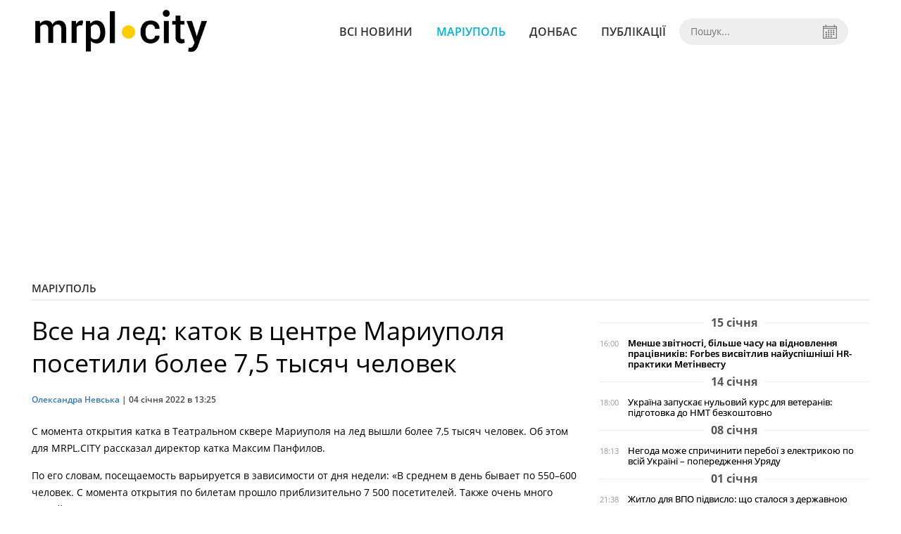

--- FILE ---
content_type: text/html; charset=UTF-8
request_url: https://mrpl.city/news/view/vse-na-led-katok-v-tsentre-mariupolya-posetili-bolee-75-tysyach-chelovek
body_size: 6144
content:
<!DOCTYPE html>
<html lang="ru">
	<head>
		<meta charset="utf-8">
		<meta http-equiv="X-UA-Compatible" content="IE=edge">
		<meta name="viewport" content="width=device-width, initial-scale=1">
		<title>Все на лед: каток в центре Мариуполя посетили более 7,5 тысяч человек | MRPL.CITY</title>
		<meta name="description" content="С момента открытия катка в Театральном сквере Мариуполя на лед вышли более 7,5 тысяч человек" />
<meta name="keywords" content="мариуполь, каток, лед, праздники, оборудование" />
<meta property="og:site_name" content="MRPL.CITY" />
<meta property="og:type" content="article" />
<meta property="og:image" content="https://mrpl.city/uploads/news/1200x675/ifab8nabvxwmhqilefkalptuckvczzmh.jpg" />
<meta name="twitter:image:src" content="https://mrpl.city/uploads/news/1200x675/ifab8nabvxwmhqilefkalptuckvczzmh.jpg" />
<meta name="robots" content="index, follow" />
<meta property="og:description" content="С момента открытия катка в Театральном сквере Мариуполя на лед вышли более 7,5 тысяч человек" />
<meta name="twitter:description" content="С момента открытия катка в Театральном сквере Мариуполя на лед вышли более 7,5 тысяч человек" />
<meta itemprop="description" content="С момента открытия катка в Театральном сквере Мариуполя на лед вышли более 7,5 тысяч человек" />
<meta property="og:title" content="Все на лед: каток в центре Мариуполя посетили более 7,5 тысяч человек" />
<meta name="twitter:title" content="Все на лед: каток в центре Мариуполя посетили более 7,5 тысяч человек" />
<meta itemprop="headline" content="Все на лед: каток в центре Мариуполя посетили более 7,5 тысяч человек" />
<meta itemprop="image" content="https://mrpl.city/uploads/news/1200x675/ifab8nabvxwmhqilefkalptuckvczzmh.jpg" />
<meta property="og:url" content="https://mrpl.city/news/view/vse-na-led-katok-v-tsentre-mariupolya-posetili-bolee-75-tysyach-chelovek" />
<link rel="canonical" href="https://mrpl.city/news/view/vse-na-led-katok-v-tsentre-mariupolya-posetili-bolee-75-tysyach-chelovek" />
<script type="application/ld+json">[{"@context":"https:\/\/schema.org","@type":"BreadcrumbList","itemListElement":[{"@type":"ListItem","position":1,"name":"\u0413\u043e\u043b\u043e\u0432\u043d\u0430","item":"https:\/\/mrpl.city\/"},{"@type":"ListItem","position":2,"name":"\u041c\u0430\u0440\u0456\u0443\u043f\u043e\u043b\u044c","item":"https:\/\/mrpl.city\/news\/mariupol"},{"@type":"ListItem","position":3,"name":"\u0412\u0441\u0435 \u043d\u0430 \u043b\u0435\u0434: \u043a\u0430\u0442\u043e\u043a \u0432 \u0446\u0435\u043d\u0442\u0440\u0435 \u041c\u0430\u0440\u0438\u0443\u043f\u043e\u043b\u044f \u043f\u043e\u0441\u0435\u0442\u0438\u043b\u0438 \u0431\u043e\u043b\u0435\u0435 7,5 \u0442\u044b\u0441\u044f\u0447 \u0447\u0435\u043b\u043e\u0432\u0435\u043a","item":"https:\/\/mrpl.city\/news\/view\/vse-na-led-katok-v-tsentre-mariupolya-posetili-bolee-75-tysyach-chelovek"}]},{"@context":"https:\/\/schema.org","@type":"NewsArticle","headline":"\u0412\u0441\u0435 \u043d\u0430 \u043b\u0435\u0434: \u043a\u0430\u0442\u043e\u043a \u0432 \u0446\u0435\u043d\u0442\u0440\u0435 \u041c\u0430\u0440\u0438\u0443\u043f\u043e\u043b\u044f \u043f\u043e\u0441\u0435\u0442\u0438\u043b\u0438 \u0431\u043e\u043b\u0435\u0435 7,5 \u0442\u044b\u0441\u044f\u0447 \u0447\u0435\u043b\u043e\u0432\u0435\u043a","name":"\u0412\u0441\u0435 \u043d\u0430 \u043b\u0435\u0434: \u043a\u0430\u0442\u043e\u043a \u0432 \u0446\u0435\u043d\u0442\u0440\u0435 \u041c\u0430\u0440\u0438\u0443\u043f\u043e\u043b\u044f \u043f\u043e\u0441\u0435\u0442\u0438\u043b\u0438 \u0431\u043e\u043b\u0435\u0435 7,5 \u0442\u044b\u0441\u044f\u0447 \u0447\u0435\u043b\u043e\u0432\u0435\u043a","datePublished":"2022-01-04 13:25:00","dateModified":"2022-01-04 13:26:47","mainEntityOfPage":{"@type":"WebPage","@id":"https:\/\/mrpl.city\/news\/view\/vse-na-led-katok-v-tsentre-mariupolya-posetili-bolee-75-tysyach-chelovek"},"image":{"@type":"ImageObject","url":"https:\/\/mrpl.city\/uploads\/news\/1200x675\/ifab8nabvxwmhqilefkalptuckvczzmh.jpg"},"publisher":{"@type":"Organization","name":"MRPL.CITY","logo":{"@type":"ImageObject","url":"https:\/\/mrpl.city\/i\/mrpl.city.png"}},"author":{"@type":"Person","name":"\u041e\u043b\u0435\u043a\u0441\u0430\u043d\u0434\u0440\u0430 \u041d\u0435\u0432\u0441\u044c\u043a\u0430","image":"https:\/\/mrpl.city\/uploads\/authors\/500x500\/mdzyjeoalwti7dna.jpg","url":"https:\/\/mrpl.city\/author\/oleksandra-nevska"}}]</script>

		<meta property="fb:app_id" content="783800568421482" />
		<meta property="fb:pages" content="1784281828496226" />
		<meta name="shareaholic:site_id" content="970bfae9ab54dc645322b6a406380a01" />

		<link rel="prefetch" href="/i/logo_p1.png" />
		<link rel="prefetch" href="/i/logo_p2.png" />
		<link rel="prefetch" href="/i/theater_64.png" />
		<link rel="shortcut icon" href="/favicon.ico" type="image/x-icon"/>
		<link href="/css/style.min.css?v=17112023-1" rel="stylesheet">
		<link href="/feed" rel="alternate" type="application/rss+xml" title="MRPL.CITY" />
				<script src="/js/polyfill.js"></script>
	</head>
<body>
	<div id="fb-root"></div>

	
		<header>
		<div class="header--bottom">
			<div class="container">
				<div class="row">
					<div class="col-xs-12">
						<div class="mrpl-header">
							<div class="mrpl-header__logo">
								<a href="/" title="MRPL.CITY" class="header__logo">
									<span class="logo-part"><img src="/i/logo_p1.png"></span>
									<span class="logo-circle-wrapper"><img src="/i/theater_64.png" class="logo-circle"></span>
									<span class="logo-part"><img src="/i/logo_p2.png"></span>
								</a>
							</div>
							<nav class="navbar navbar-default navbar-menu mrpl-header__navbar">
								<div class="navbar-header">
									<button type="button" class="navbar-toggle collapsed" data-toggle="collapse" data-target="#header-menu" aria-expanded="false">
										<span class="sr-only">Toggle navigation</span>
										<span class="icon-bar"></span>
										<span class="icon-bar"></span>
										<span class="icon-bar"></span>
									</button>
								</div>
								<div class="collapse navbar-collapse mrpl-header__menu" id="header-menu">
									<ul class="nav navbar-nav main-menu">
										<li class="dropdown">
											<div class="mrpl_search topn-search-none">
												<div class="mrpl_search__block">
													<form method="get" action="/search" id="mrpl_search__form" class="mrpl_search__form">
														<input type="text" name="search" class="mrpl_search__input" placeholder="Пошук..." id="datetimepicker">
														<span class="mrpl_search__calendar" id="calendar"></span> 				
													</form>
												</div>
											</div>
										</li>
										<li class="dropdown" data-uri="/news">
											<a href="/news" title="Всі новини">Всі новини</a>
										</li>
										<li class="dropdown" data-uri="/mariupol">
											<a href="/news/mariupol" title="Маріуполь">Маріуполь</a>
										</li>
										<li class="dropdown" data-uri="/donbass">
											<a href="/news/donbass" title="Донбас">Донбас</a>
										</li>
										<li class="dropdown" data-uri="/publikatsii">
											<a href="/news/publikatsii" title="Публікації">Публікації</a>
										</li>
									</ul>
								</div>
							</nav>
						</div>
					</div>
				</div>
				<div class="header__clear"></div>
			</div>
		</div>
	</header>

<div class="container">
	<div class="row">
		<div class="col-md-12">	
				<div class="heading heading--h4 heading-active heading--no-margin-top" id="heading" data-uri="/mariupol">
					<a href="/news/mariupol" title="Перейти до розділу Маріуполь">Маріуполь</a>
				</div>
		</div>		
	</div>
</div>

<div class="container">
	<div class="row">
		<div class="col-md-8">
			<div class="main-section">
				<article class="main-section-content news-view">
						<h1 class="title" data-uri="vse-na-led-katok-v-tsentre-mariupolya-posetili-bolee-75-tysyach-chelovek">Все на лед: каток в центре Мариуполя посетили более 7,5 тысяч человек</h1>
					<div class="statistics">
								<a href="/authors/view/oleksandra-nevska">Олександра Невська</a> | 
						<span>04 січня 2022 в 13:25</span>
						
					</div>
					
					<!-- SHARE -->
					<div class="shareaholic-canvas" style="margin-bottom: 15px;" data-app="share_buttons" data-app-id="28915928"></div>

					<div class="main_image"><img src="/uploads/news/resize/w/750x750/ifab8nabvxwmhqilefkalptuckvczzmh.jpg" alt="Все на лед: каток в центре Мариуполя посетили более 7,5 тысяч человек"></div>
					<div class="original_date">2022-01-04 13:25:00</div>
					<div class="text">
							<div class="fotorama" data-fit="contain" data-ratio="16/9" data-width="100%" data-allowfullscreen="false">
							</div>
						<section class="post-content js-mediator-article">
							<p><span>С момента открытия катка в Театральном сквере Мариуполя на лед вышли более 7,5 тысяч человек. Об этом для MRPL.CITY рассказал директор катка Максим Панфилов.</span></p> 
<p><span>По его словам, посещаемость варьируется в зависимости от дня недели: «В среднем в день бывает по 550–600 человек. С момента открытия по билетам прошло приблизительно 7 500 посетителей. Также очень много людей приходит по пригласительным от администрации города, их учет мы не ведем».</span></p> 
<p><span>Билеты продаются <a href="https://mrpl.city/news/view/stalo-izvestno-raspisanie-seansov-na-katke-v-mariupole" target="_blank">по доступным ценам</a>: в будни с 09:00 до 15:00 – 60 гривен, с 15:00 до 22:00 – 80 гривен. В выходные и праздничные дни с 09:00 до 22:00 – 80 гривен. Аренда коньков входит в стоимость, также можно приходить со своими.</span></p> 
<p><span>Как отметил Максим Панфилов, график работы катка менялся только в новогоднюю ночь – путем введения дополнительных сеансов. На сегодня он работает в стандартном режиме.</span></p> 
<p><span>Расписание сеансов: 09:00 – 09:50, 10:30 – 11:20, 12:00 – 12:40, 13:20 – 14:00, 15:00 – 15:40, 16:20 – 17:00, 17:40 – 18:20, 19:00 – 19:40, 20:20 – 21:00, 21:20 – 22:00.</span></p> 
<p><span>Директор катка уточнил, что с момента открытия локации не обошлось без травм.</span></p> 
<p><span>«Был один случай, когда мужчина 35-40 лет травмировал ногу. Ему оказали первую медицинскую помощь и вызвали медиков», – пояснил Максим Панфилов.</span><span></span></p>
						</section>
					</div>
				</article>		
			</div>

			
			<!-- SHARE -->
			<div class="shareaholic-canvas" style="margin-bottom: 15px;" data-app="share_buttons" data-app-id="28915928"></div>
			
			<div class="" style="background-color: #f3f3f3; padding: 30px; text-align: center; margin-bottom: 30px; font-weight: 700; clear: both;">
				Підпишіться на наш канал <a href="https://t.me/mrplcity" target="_blank">Telegram</a> або сторінку  <a href="https://www.facebook.com/mrplcity/" target="_blank">Facebook</a> та отримуйте тільки найважливіші новини
			</div>

				<div class="tags">
						<a class="tags-link" href="/search?tag=мариуполь" title="Дивитись все за тегом «мариуполь»">мариуполь</a>
						<a class="tags-link" href="/search?tag=лед" title="Дивитись все за тегом «лед»">лед</a>
						<a class="tags-link" href="/search?tag=праздники" title="Дивитись все за тегом «праздники»">праздники</a>
						<a class="tags-link" href="/search?tag=каток" title="Дивитись все за тегом «каток»">каток</a>
						<a class="tags-link" href="/search?tag=оборудование" title="Дивитись все за тегом «оборудование»">оборудование</a>
				</div>
		</div>

		<div class="col-sm-12 col-md-4">
				<div id="placeFeed" data-length="20">
				</div>
		</div>
	</div>


		<div id="placeRelated" data-category="1" data-uri="50113"></div>			

	<div id="placePhotoVideo"></div>		
</div>

<div class="mrpl_follow" style="display: none;">
	<div class="mrpl_follow_header">
		<img src="/i/facebook-logo.png">
	</div>
	<p> Нажмите «Нравится», чтобы быть с <strong>mrpl.city</strong> на Facebook</p>
	<div class="mrpl_follow_cover">
		<div class="overlay"></div>
		<div class="avatar">
			<img src="/i/fb-avatar.png">
			<span>mrpl.city</span>
		</div>
		<a href="#" onClick="showLike();" id="mrpl_like" class="prom-like like-1">Нравится Cтраница</a>
	</div>
	<div class="mrpl_follow_footer prom-close close-1" id="mrpl_close">Спасибо, я уже с вами.</div>
</div>
	<script>
	  window.fbAsyncInit = function() {
	    FB.init({
	      appId      : '783800568421482',
	      xfbml      : true,
	      autoLogAppEvents : true,
	      status      : true,
	      version    : 'v2.11'
	    });
	    FB.AppEvents.logPageView();

	      FB.Event.subscribe('edge.create', function(url) {
	          console.log(url);
	          // send({
	          //   action: 'like'
	          // });
	      });
	      FB.Event.subscribe('edge.remove', function(url) {
	        console.log(url);
	          // send({
	          //   action: 'unlike'
	          // });
	      });
	  };
	  function showLike(){
	    console.log('fire');
	    window.win = window.open('https://www.facebook.com/v2.11/plugins/error/confirm/like?iframe_referer=http%3A%2F%2Fmrpl.city%3Fshow_page_promotion&kid_directed_site=false&secure=true&plugin=like&return_params=%7B%22action%22%3A%22like%22%2C%22app_id%22%3A%22783800568421482%22%2C%22channel%22%3A%22http%3A%2F%2Fstaticxx.facebook.com%2Fconnect%2Fxd_arbiter%2Fr%2FlY4eZXm_YWu.js%3Fversion%3D42%23cb%3Df13ea2612f06dbe%26domain%3Didev.bz%26origin%3Dhttp%253A%252F%252Fidev.bz%252Ff3fe15fbb3e0da8%26relation%3Dparent.parent%22%2C%22container_width%22%3A%22330%22%2C%22href%22%3A%22https%3A%2F%2Ffacebook.com%2Fmrpl.city%22%2C%22layout%22%3A%22standard%22%2C%22locale%22%3A%22ru_RU%22%2C%22sdk%22%3A%22joey%22%2C%22share%22%3A%22true%22%2C%22show_faces%22%3A%22true%22%2C%22size%22%3A%22small%22%2C%22width%22%3A%22320px%22%2C%22ret%22%3A%22sentry%22%2C%22act%22%3A%22like%22%7D',"Ratting","status=0,width=500px,height=260px,");
	  }
	  // (function(d, s, id){
	  //    var js, fjs = d.getElementsByTagName(s)[0];
	  //    if (d.getElementById(id)) {return;}
	  //    js = d.createElement(s); js.id = id;
	  //    js.src = "https://connect.facebook.net/en_US/sdk.js";
	  //    fjs.parentNode.insertBefore(js, fjs);
	  //  }(document, 'script', 'facebook-jssdk'));
	</script>

	  
		
<div class="modal fade" tabindex="-1" role="dialog" id="mrpl_follow_modal">
  <div class="modal-dialog" role="document">
    <div class="modal-content">
      <div class="mrpl_follow">
      	<div class="mrpl_follow_header">
      		<img src="/i/facebook-logo.png">
      	</div>
      	<p> Нажмите «Нравится», чтобы быть с <strong>mrpl.city</strong> на Facebook</p>
      	<div class="mrpl_follow_cover">
      		<div class="overlay"></div>
      		<div class="avatar">
      			<img src="/i/fb-avatar.png">
      			<span>mrpl.city</span>
      		</div>
      		<a href="#" onClick="showLike();" id="mrpl_like" class="prom-like like-2">Нравится Cтраница</a>
      	</div>
      	<div class="mrpl_follow_footer prom-close close-2" id="mrpl_close">Спасибо, я уже с вами.</div>
      </div>
    </div><!-- /.modal-content -->
  </div><!-- /.modal-dialog -->
</div><!-- /.modal -->




	  
		

<style>a.shareaholic-service-icon.shareaholic-service-default {font-size:16px;height:32px;width:32px;}</style>
<script data-cfasync="false" async src="https://cdn.shareaholic.net/assets/pub/shareaholic.js"></script>
	
	<div class="container-fluid footer">
		<div class="container">
			<div class="row top-footer">
				<div class="col-md-4">
					<p class="footer-title">MRPL.CITY</p>
					<ul class="footer-list">
						<li><a href="/about" title="Про проєкт">Про проєкт</a></li>
						<li><a href="/contacts" title="Контакти">Контакти</a></li>
						<li><a href="/authors" title="Автори проєкту">Автори проєкту</a></li>
						<li><a href="/redaktsijna-politika" title="Редакційна політика">Редакційна політика</a></li>
					</ul>
				</div>
				<div class="col-md-8">
					<p class="footer-title">Ми у соцмережах</p>
					<div class="col-md-6">
						<ul class="footer-list">
							<li><a href="https://www.facebook.com/mrplcity/" target="_blank" rel="nofollow"><i class="icon-fb"></i>Facebook</a></li>
							<li><a href="https://twitter.com/MrplCity" target="_blank" rel="nofollow"><i class="icon-twitter"></i>Twitter</a></li>
							<li><a href="https://www.instagram.com/mrpl.city/" target="_blank" rel="nofollow"><i class="icon-vk"></i>Instagram</a></li>
						</ul>
					</div>
					<div class="col-md-6">
						<ul class="footer-list">
							<li><a href="https://www.youtube.com/channel/UCzkqRgjx4O7D_A4cVT-7nDg" target="_blank" rel="nofollow"><i class="icon-inst"></i>Youtube</a></li>
							<li><a href="/feed"><i class="icon-rss"></i>RSS</a></li>
							<li><a href="https://t.me/mrplcity" title="Telegram" target="_blank" rel="nofollow"><i class="icon-telegram"></i>Telegram</a></li>
						</ul>
					</div>
				</div>
	  		</div>
			<div class="row bottom-footer">
				<div class="col-md-12">© 2026 All rights reserved </div>
			</div>
		</div>
	</div>

	<!-- script section -->
	<script src="//ajax.googleapis.com/ajax/libs/jquery/1.11.1/jquery.min.js"></script>
	<script src="/js/main.min.js?v=4" defer></script>
	<script src="/js/modal.js"></script>

	<script src="/js/polyfill.js"></script><script src="/js/oraclum.js"></script><script src="/js/mrpl_follow.js"></script>
    <!-- Facebook Pixel Code -->
    <script async>
    	!function(f,b,e,v,n,t,s){if(f.fbq)return;n=f.fbq=function(){n.callMethod?
    	n.callMethod.apply(n,arguments):n.queue.push(arguments)};if(!f._fbq)f._fbq=n;
    	n.push=n;n.loaded=!0;n.version='2.0';n.queue=[];t=b.createElement(e);t.async=!0;
    	t.src=v;s=b.getElementsByTagName(e)[0];s.parentNode.insertBefore(t,s)}(window,
    	document,'script','https://connect.facebook.net/en_US/fbevents.js');
    	fbq('init', '156284248248427', {
    		em: 'insert_email_variable,'
    	});
    	fbq('track', 'PageView');
    </script>
    <noscript>
		<img height="1" width="1" style="display:none"
    	src="https://www.facebook.com/tr?id=156284248248427&ev=PageView&noscript=1"/>
	</noscript>
    <!-- End Facebook Pixel Code -->

    <script async>
    	fbq('track', 'ViewContent');
    </script>

    <!-- Google tag (gtag.js) -->
	<script async src="https://www.googletagmanager.com/gtag/js?id=G-ZY33789697"></script>
	<script>
		window.dataLayer = window.dataLayer || [];
		function gtag(){dataLayer.push(arguments);}
		gtag('js', new Date());

		gtag('config', 'G-ZY33789697');
	</script>

	<script async src="https://pagead2.googlesyndication.com/pagead/js/adsbygoogle.js?client=ca-pub-5719744680709550" crossorigin="anonymous"></script>
	<script async defer crossorigin="anonymous" src="https://connect.facebook.net/ru_RU/sdk.js#xfbml=1&version=v12.0&appId=783800568421482&autoLogAppEvents=1" nonce="HKgbOcYz"></script>

</body>
</html>


--- FILE ---
content_type: text/html; charset=utf-8
request_url: https://www.google.com/recaptcha/api2/aframe
body_size: 264
content:
<!DOCTYPE HTML><html><head><meta http-equiv="content-type" content="text/html; charset=UTF-8"></head><body><script nonce="NyDthsoEscDoMw4cJRs2cg">/** Anti-fraud and anti-abuse applications only. See google.com/recaptcha */ try{var clients={'sodar':'https://pagead2.googlesyndication.com/pagead/sodar?'};window.addEventListener("message",function(a){try{if(a.source===window.parent){var b=JSON.parse(a.data);var c=clients[b['id']];if(c){var d=document.createElement('img');d.src=c+b['params']+'&rc='+(localStorage.getItem("rc::a")?sessionStorage.getItem("rc::b"):"");window.document.body.appendChild(d);sessionStorage.setItem("rc::e",parseInt(sessionStorage.getItem("rc::e")||0)+1);localStorage.setItem("rc::h",'1768580067572');}}}catch(b){}});window.parent.postMessage("_grecaptcha_ready", "*");}catch(b){}</script></body></html>

--- FILE ---
content_type: application/javascript
request_url: https://mrpl.city/js/oraclum.js
body_size: 570
content:
"use strict"
var Oraclum  ={
	host : 'http://idev.bz/',
	SIDname : 'orc_sid',
	FIDname : 'orc_fid',
	SIDttl : 2592000, //30 days
	FIDttl : 1800,
	partner_id : 6775,
}
var start = new Date().getTime();

Oraclum.getID = function(firstCallback, alreadyCallback) {
	if (getCookie(Oraclum.SIDname)) {
		var ID = {
			fid: getCookie(Oraclum.FIDname),
			sid: getCookie(Oraclum.SIDname)
		};
		if (!ID.fid) ID.fid = setCookie(Oraclum.FIDname,parseInt(Math.random()*10000000),{expires:Oraclum.FIDttl});
		if (typeof alreadyCallback == 'function') alreadyCallback(ID);
		return ID;
	}

	var ID = {
		fid: setCookie(Oraclum.FIDname,parseInt(Math.random()*10000000),{expires:Oraclum.FIDttl}),
		sid: setCookie(Oraclum.SIDname,parseInt(Math.random()*10000000),{expires:Oraclum.SIDttl})
	};
	if (typeof firstCallback == 'function') firstCallback(ID);

	return ID;
};
Oraclum.clear = function() {
	setCookie(Oraclum.SIDname, "", {expires: -1});
	setCookie(Oraclum.FIDname, "", {expires: -1});
};

Oraclum.timer = function() {
	var end = new Date().getTime();
	return end - start;
};
Oraclum.getData = function() {
	var data = {};
	data.fid = Oraclum.getID().fid;
	data.sid = Oraclum.getID().sid;
	data.time = Oraclum.timer();
	data.url = document.location.href;
	data.referrer = document.referrer;	
	return data;
};
Oraclum.send =function(event) {
	var data = Oraclum.getData();
	if (event) data.event = event;
	data.partner_id = Oraclum.partner_id;
	return navigator.sendBeacon(Oraclum.host + 'analytics', JSON.stringify(data));
};



///functions
function getCookie(name) {
	var matches = document.cookie.match(new RegExp(
	  "(?:^|; )" + name.replace(/([\.$?*|{}\(\)\[\]\\\/\+^])/g, '\\$1') + "=([^;]*)"
	));
	return matches ? decodeURIComponent(matches[1]) : undefined;
  }

  function setCookie(name, value, options) {
	options = options || {};
  
	var expires = options.expires;
  
	if (typeof expires == "number" && expires) {
	  var d = new Date();
	  d.setTime(d.getTime() + expires * 1000);
	  expires = options.expires = d;
	}
	if (expires && expires.toUTCString) {
	  options.expires = expires.toUTCString();
	}
  
	value = encodeURIComponent(value);
  
	var updatedCookie = name + "=" + value;
  
	for (var propName in options) {
	  updatedCookie += "; " + propName;
	  var propValue = options[propName];
	  if (propValue !== true) {
		updatedCookie += "=" + propValue;
	  }
	}
  
	document.cookie = updatedCookie;

	return value;
  }